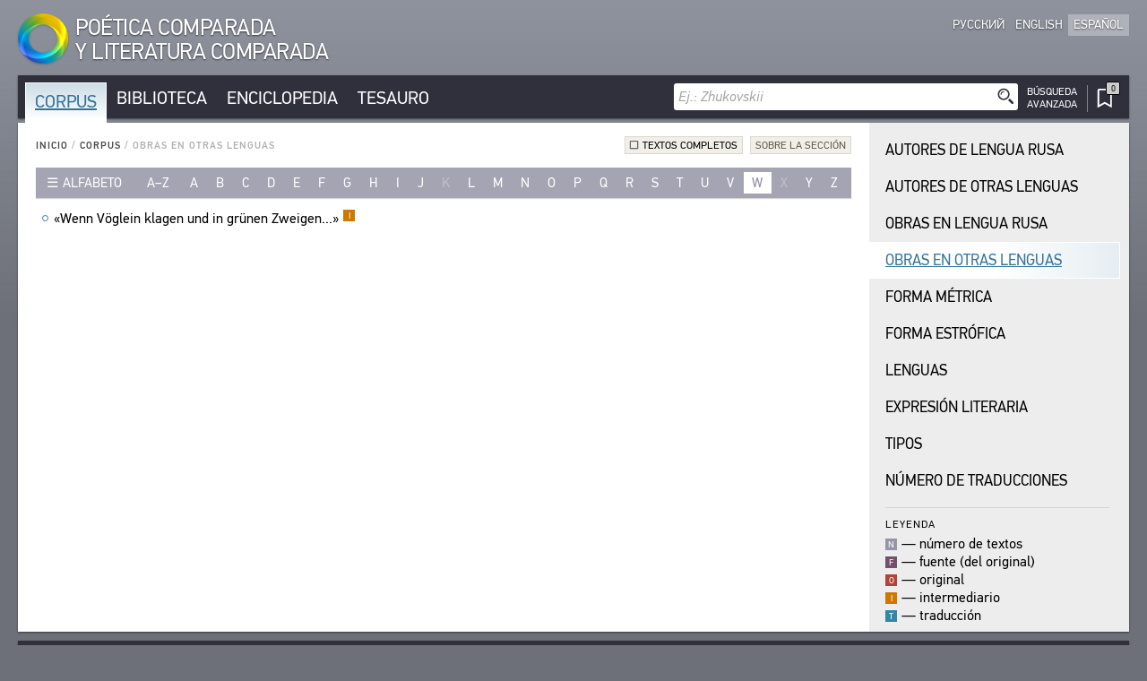

--- FILE ---
content_type: text/html; charset=UTF-8
request_url: https://es.cpcl.info/corpus/opera-nonru/?letter=w
body_size: 15367
content:
<!DOCTYPE html><html xmlns="http://www.w3.org/1999/xhtml" lang="es" xml:lang="es"><head><meta charset="utf-8" /><title>Corpus / Obras en Otras Lenguas / CPCL</title><meta name="title-template-single" content="%left% / CPCL"><meta name="title-template-double" content="%left% • %right% / CPCL"><meta name="author" content="" /><meta name="copyright" content="CPCL" /><meta name="description" content="CPCL" /><meta name="keywords" content="CPCL" /><meta name="robots" content="index,follow" /><meta name="jjgroup" content="709071289" /><link rel="shortcut icon" href="https://static.cpcl.info/img/favicon.png?" type="image/png" /><link rel="address bar icon" href="https://static.cpcl.info/img/favicon.png" type="image/png" /><link rel="apple-touch-icon" href="https://static.cpcl.info/img/favicon.png" type="image/png" /><meta name="viewport" content="viewport-fit=cover, width=device-width, minimal-ui, user-scalable=no"><meta name="apple-mobile-web-app-capable" content="yes"/><script type="text/javascript" src="https://static.cpcl.info/js/jquery-3.3.1.min.js"></script><link rel="stylesheet" type="text/css" href="https://static.cpcl.info/css/cpcl2.css?v=20230429" media="all" /><script type="text/javascript" src="https://static.cpcl.info/js/jElyb.min.js"></script><script language="javascript">document.domain = "cpcl.info";var docDomain = "cpcl.info";var staticDomain = "https://static.cpcl.info";var prefixDomain = "cpcl";</script></head><body id="body" class="lang-es layout-leftmenu"><div class="ph-page ph-header"><header><div class="hdr-logo "><a href="/" title="Inicio"><div class="logo-img"></div><div class="logo-text"><span class="full-text">Poética Comparada<br />y Literatura Comparada</span><span class="abbr-text">CPCL</span></div></a></div><div class="hdr-nav"><div class="nav-lcid"><a href="//cpcl.info/corpus/opera-nonru/" ><span>Русский</span><span class="short" title="Русский">Ру</span></a><a href="//en.cpcl.info/corpus/opera-nonru/" ><span>English</span><span class="short" title="English">En</span></a><a href="//es.cpcl.info/corpus/opera-nonru/" class="active"><span>Español</span><span class="short" title="Español">Es</span></a></div></div></header></div><div class="ph-page"><aside data-type="top-menu"><div class="menu-items"><ul><li class="burger-menu"><a>MENU</a></li><li class="color-corpus active"><a href="/corpus/">Corpus</a></li><li class="color-library "><a href="/library/">Biblioteca</a></li><li class="color-encyclopedia "><a href="/encyclopedia/">Enciclopedia</a></li><li class="color-thesaurus "><a href="/thesaurus/">Tesauro</a></li><li class="search-menu"><aside data-quick-search="page-header"><form action="/search/" method="get" data-form-type="quick-search" novalidate><div class="search-field"><input name="query" autocomplete="off" type="text" data-validation="nonempty" placeholder="Ej.: Zhukovskii"/><button type="submit" class="btn-search"></button></div></form><div class="search-advanced  "><a href="/search/advanced/"><span class="label-icon" title="Búsqueda Avanzada"></span><span class="label-text">Búsqueda<br />Avanzada</span></a></div></aside></li><li class="bookmarks-menu "><a href="/bookmarks/"><span class="label-icon" title="Marcadores"><span class="counter-icon ">&ctdot;</span></span></a></li></ul></div></aside><div class="content-box-leftmenu section-corpus"><div class="content-box-layout"><article data-type="page-contents"><aside data-type="breadcumbs-menu" class="breadcumbs-"><a href="/">Inicio</a>&nbsp;/ <a href="/corpus/">Corpus</a>&nbsp;/ <span>Obras en Otras Lenguas</span></aside><!-- STARTWWW --><div class="section-info"><div class="dropdown-button"><div class="dd-label is-checkbox "><span><a href="/corpus/opera-nonru/?letter=w&text=1">Textos completos</a></span></div></div><div class="dropdown-button"><div class="dd-label"><span>Sobre la Sección</span></div><div class="dd-ph"><div class="dd-cnt"><p>Este índice con&shy;ti&shy;ene los títu&shy;los y los pri&shy;me&shy;ros ver&shy;sos de obras en otras len&shy;guas (no ruso), que se encu&shy;en&shy;tran en el sub&shy;sis&shy;tema Cor&shy;pus. Entre ellos están los títu&shy;los e ínci&shy;pit de las obras en len&shy;guas roman&shy;ces (fran&shy;cés, ita&shy;li&shy;ano, español o por&shy;tu&shy;gués), los títu&shy;los e ínci&shy;pit de las tra&shy;duc&shy;ci&shy;o&shy;nes inter&shy;me&shy;di&shy;a&shy;rias no rusas, y tam&shy;bién de las obras que sir&shy;vi&shy;e&shy;ron como fuente para los ori&shy;gi&shy;na&shy;les de len&shy;guas roman&shy;ces (si el ori&shy;gi&shy;nal, a su vez, es una imi&shy;ta&shy;ción o una tra&shy;duc&shy;ción). Si la obra tiene varios títu&shy;los, todos apa&shy;re&shy;cen en el índice.</p>
			<p>Oprima el hipe&shy;ren&shy;lace sobre el título de la obra para acce&shy;der a su des&shy;crip&shy;ción bibli&shy;o&shy;grá&shy;fica com&shy;pleta. Esta va a apa&shy;re&shy;cer en una ven&shy;tana que se abre por encima de la ven&shy;tana prin&shy;ci&shy;pal. Un hipe&shy;ren&shy;lace lleva desde la des&shy;crip&shy;ción corta de la obra al texto com&shy;pleto pre&shy;sente en el Cor&shy;pus. Oprima el botón “TAM&shy;BIÉN DIS&shy;PO&shy;NI&shy;BLE EN LA BIBLI&shy;O&shy;TECA” para pasar a la imá&shy;gen fac&shy;sí&shy;mil de la publi&shy;ca&shy;ción de esta obra en el sub&shy;sis&shy;tema Bibli&shy;o&shy;teca.</p>
			<p>El índice refleja el estado actual del sis&shy;tema de infor&shy;ma&shy;ción.</p></div></div></div></div><aside data-type="list-filter-abc" class=""><div class="filter-dropdown"><div class="dropdown-button "><div class="dd-label"><span>Alfabeto</span></div><div class="dd-ph"><div class="dd-cnt"><a class="active" href="/corpus/opera-nonru/?abc=latn">Latín</a><a class="" href="/corpus/opera-nonru/?abc=grek">Griego</a></div></div></div></div><div class="filter-items"><div class="range "><a href="/corpus/opera-nonru/?abc=latn">a–z</a></div><div ><a href="/corpus/opera-nonru/?letter=a">a</a></div><div ><a href="/corpus/opera-nonru/?letter=b">b</a></div><div ><a href="/corpus/opera-nonru/?letter=c">c</a></div><div ><a href="/corpus/opera-nonru/?letter=d">d</a></div><div ><a href="/corpus/opera-nonru/?letter=e">e</a></div><div ><a href="/corpus/opera-nonru/?letter=f">f</a></div><div ><a href="/corpus/opera-nonru/?letter=g">g</a></div><div ><a href="/corpus/opera-nonru/?letter=h">h</a></div><div ><a href="/corpus/opera-nonru/?letter=i">i</a></div><div ><a href="/corpus/opera-nonru/?letter=j">j</a></div><div ><span>k</span></div><div ><a href="/corpus/opera-nonru/?letter=l">l</a></div><div ><a href="/corpus/opera-nonru/?letter=m">m</a></div><div ><a href="/corpus/opera-nonru/?letter=n">n</a></div><div ><a href="/corpus/opera-nonru/?letter=o">o</a></div><div ><a href="/corpus/opera-nonru/?letter=p">p</a></div><div ><a href="/corpus/opera-nonru/?letter=q">q</a></div><div ><a href="/corpus/opera-nonru/?letter=r">r</a></div><div ><a href="/corpus/opera-nonru/?letter=s">s</a></div><div ><a href="/corpus/opera-nonru/?letter=t">t</a></div><div ><a href="/corpus/opera-nonru/?letter=u">u</a></div><div ><a href="/corpus/opera-nonru/?letter=v">v</a></div><div class="active"><a href="/corpus/opera-nonru/?letter=w">w</a></div><div ><span>x</span></div><div ><a href="/corpus/opera-nonru/?letter=y">y</a></div><div ><a href="/corpus/opera-nonru/?letter=z">z</a></div></div></aside><div class="records-list-placeholder"><article class="records-list-opera" data-type="records-list"><div data-type="record-item"><a href="/corpus/opera-nonru/?id-title=wenn_voglein_klagen_und_in_grunen_zweigen" class="record-item-title w84domload" data-link="rel:wenn_voglein_klagen_und_in_grunen_zweigen,type:inline,source:data-opera">«Wenn Vöglein klagen und in grünen Zweigen...»<div class="toolbar">&#xfeff;<div class="toolbar-items visible"><span class="corpus-codes"><span class="corpus-code-p">i</span></span></div></div></a></div></article></div><aside data-type="data-opera"><article class="record-details-opus" data-rel="wenn_voglein_klagen_und_in_grunen_zweigen"><h2>«Wenn Vöglein klagen und in grünen Zweigen...»</h2><article class="records-list-titles"><div data-type="record-item" class="section-corpus "><a  href="/text/petrarca_italienische-gedichte_2_1819@s-93-2/"  target="_blank"   class="corpus-link color-corpus" title="El texto completo de la obra en el subsistema Corpus"><div class="item-libdesc"><div class="item-underline"><i>Petrarca F.</i> <b>«Wenn Vöglein klagen und in grünen Zweigen...»</b>: <b>Sonett CCXXXVII</b> = [<b>Sonett 279</b>] / пер.: <i>K. Förster</i><div class="toolbar">&#xfeff;<div class="toolbar-items visible"><span class="corpus-code-p">i</span></div></div></div>//&nbsp;Francesco Petrarca’s italienische Gedichte / Übersetzt ... von K. Förster. — Leipzig: A. F. Brockhaus, 1819. — 2. Theil. — S. 93.</div></a><div class="item-corpus-data"><a  href="/text/petrarca_italienische-gedichte_2_1819/$p93/"  target="_blank"  class="library-link" title="Esta obra está también disponible en el subsistema Biblioteca">También Disponible en la Biblioteca ❐</a></div></div></article></article></aside></article><aside data-type="left-menu" ><ul class="submenu"><li class=" "><a href="/corpus/authors-ru/">Autores de&nbsp;Lengua&nbsp;Rusa</a></li><li class=" "><a href="/corpus/authors-nonru/">Autores de&nbsp;Otras&nbsp;Lenguas</a></li><li class=" "><a href="/corpus/opera-ru/">Obras en&nbsp;Lengua&nbsp;Rusa</a></li><li class="active "><a href="/corpus/opera-nonru/">Obras en&nbsp;Otras&nbsp;Lenguas</a></li><li class=" "><a href="/corpus/metrics/">Forma Métrica</a></li><li class=" "><a href="/corpus/strophes/">Forma Estrófica</a></li><li class=" "><a href="/corpus/languages/">Lenguas</a></li><li class=" "><a href="/corpus/speech-forms/">Expresión Literaria</a></li><li class=" "><a href="/corpus/types/">Tipos</a></li><li class=" "><a href="/corpus/number-of-translation/">Número de traducciones</a></li></ul><div><div class="corpus-legend"><label>Leyenda</label><div class="legend-list"><div class="counter">n</div><div>—</div><div>número de textos</div><div class="corpus-code-i">f</div><div>—</div><div>fuente (del original)</div><div class="corpus-code-o">o</div><div>—</div><div>original</div><div class="corpus-code-p">i</div><div>—</div><div>intermediario</div><div class="corpus-code-t">t</div><div>—</div><div>traducción</div></div></div></div></aside></div></div></div><div class="ph-page ph-footer"><footer><div class="ftr-menu"><aside data-type="href-about"><a href="/about/">Acerca De</a><span>&nbsp;</span></aside><a href="/contacts/">Contacto</a><span>&nbsp;</span><a href="/eula/">Acuerdo del usuario</a><aside data-type="href-sitemap"><span>&nbsp;</span><a href="/sitemap/">Mapa del sitio</a></aside></div><div class="ftr-copy"><span class="logo-top"></span><div class="copy-imli">© 2026 Participantes del proyecto</div><span class="logo-mid"></span><div class="copy-feb">© 2026 Biblioteca Fundamental Digital</div></div></footer></div><aside data-type="burger-menu"><div class="menu-title">MENU</div><div class="menu-close">×</div><div class="ph-burger-menu"><div data-type="burger-menu-list"><ul class="level-0"><li class="expanded active "><a href="/corpus/">Corpus</a><ins> </ins><ul class="level-1"><li class=" "><a class="c3" href="/corpus/authors-ru/">Autores de&nbsp;Lengua&nbsp;Rusa</a></li><li class=" "><a class="c3" href="/corpus/authors-nonru/">Autores de&nbsp;Otras&nbsp;Lenguas</a></li><li class=" "><a class="c3" href="/corpus/opera-ru/">Obras en&nbsp;Lengua&nbsp;Rusa</a></li><li class="active "><a class="c3" href="/corpus/opera-nonru/">Obras en&nbsp;Otras&nbsp;Lenguas</a></li><li class=" "><a class="c3" href="/corpus/metrics/">Forma Métrica</a></li><li class=" "><a class="c3" href="/corpus/strophes/">Forma Estrófica</a></li><li class=" "><a class="c3" href="/corpus/languages/">Lenguas</a></li><li class=" "><a class="c3" href="/corpus/speech-forms/">Expresión Literaria</a></li><li class=" "><a class="c3" href="/corpus/types/">Tipos</a></li><li class=" "><a class="c3" href="/corpus/number-of-translation/">Número de traducciones</a></li></ul></li><li class=" "><a href="/library/">Biblioteca</a><ins> </ins><ul class="level-1"><li class=" "><a class="c3" href="/library/texts/">Textos</a><ul class="level-2"><li class=" "><a class="c3" href="/library/texts/authors/">Autores</a></li><li class=" "><a class="c3" href="/library/texts/opera/">Obras</a></li><li class=" "><a class="c3" href="/library/texts/publications/">Ediciones</a></li></ul></li><li class=" "><a class="c3" href="/library/research/">Estudios</a><ul class="level-2"><li class=" "><a class="c3" href="/library/research/authors/">Autores</a></li><li class=" "><a class="c3" href="/library/research/opera/">Obras</a></li><li class=" "><a class="c3" href="/library/research/publications/">Ediciones</a></li></ul></li><li class=" "><a class="c3" href="/library/bibliography/">Publicaciones&nbsp;bibliográficas</a><ul class="level-2"><li class=" "><a class="c3" href="/library/bibliography/editors/">Editores</a></li><li class=" "><a class="c3" href="/library/bibliography/opera/">Obras</a></li><li class=" "><a class="c3" href="/library/bibliography/publications/">Ediciones</a></li></ul></li></ul></li><li class=" "><a href="/encyclopedia/">Enciclopedia</a><ins> </ins><ul class="level-1"><li class=" "><a class="c3" href="/encyclopedia/all-authors/">Todos los autores</a></li><li class=" "><a class="c3" href="/encyclopedia/bioref/">Todas las reseñas</a></li><li class=" "><a class="c3" href="/encyclopedia/bioref-poets/">Poetas</a></li><li class=" "><a class="c3" href="/encyclopedia/bioref-translators/">Traductores</a></li><li class=" "><a class="c3" href="/encyclopedia/bioref-scholars/">Estudiosos</a></li></ul></li><li class=" "><a href="/thesaurus/">Tesauro</a><ins> </ins><ul class="level-1"><li class=" "><a class="c3" href="/thesaurus/structure/">Estructura</a></li><li class=" "><a class="c3" href="/thesaurus/terms/">Glosario</a></li></ul></li><li class=" "><a href="/search/">Busqueda</a></li><li class=" "><a href="/about/">Acerca De</a><ins> </ins><ul class="level-1"><li class=" "><a class="c3" href="/about/brief/">Sobre el&nbsp;proyecto</a></li><li class=" "><a class="c3" href="/about/goals/">Los&nbsp;fines del&nbsp;proyecto</a></li><li class=" "><a class="c3" href="/about/subsystems/">Subsistemas</a><ul class="level-2"><li class=" "><a class="c3" href="/about/subsystems/corpus/">Corpus</a></li><li class=" "><a class="c3" href="/about/subsystems/library/">Biblioteca</a></li><li class=" "><a class="c3" href="/about/subsystems/encyclopedia/">Enciclopedia</a></li><li class=" "><a class="c3" href="/about/subsystems/thesaurus/">Tesauro</a></li></ul></li><li class=" "><a class="c3" href="/about/features/">Funcionalidad</a><ul class="level-2"><li class=" "><a class="c3" href="/about/features/indexes/">Indices</a></li><li class=" "><a class="c3" href="/about/features/search/">Busqueda</a></li><li class=" "><a class="c3" href="/about/features/links/">Enlaces</a></li></ul></li><li class=" "><a class="c3" href="/about/creators/">Creadores</a></li></ul></li><li class=" "><a href="/contacts/">Contacto</a></li><li class=" "><a href="/eula/">Acuerdo del usuario</a></li><li class=" "><a href="/bookmarks/">Marcadores</a></li></ul></div></div></aside></body></html>